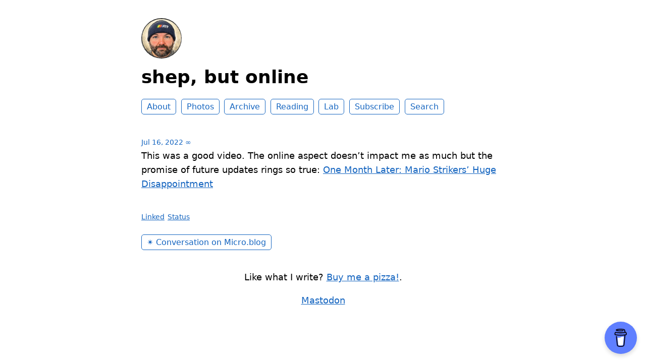

--- FILE ---
content_type: text/html; charset=utf-8
request_url: https://shep.online/2022/07/16/this-was-a.html
body_size: 7277
content:
<!DOCTYPE html>
<html lang="en">

<head>
  <meta charset="utf-8">
  <meta http-equiv="X-UA-Compatible" content="IE=edge">
  <meta name="viewport" content="width=device-width, initial-scale=1.0">
  <meta name="twitter:card" content="summary">
  
  <meta name="twitter:title" content="shep, but online">
  <meta property="og:title" content="shep, but online">
  
  
  <meta name="twitter:description" content="This was a good video. The online aspect doesn’t impact me …">
  <meta name="og:description" content="This was a good video. The online aspect doesn’t impact me …">
  <meta name="description" content="This was a good video. The online aspect doesn’t impact me as much but the promise of future updates rings so true: One Month Later: Mario Strikers’ Huge Disappointment">
  
  
    
  
  <title>This was a good video. … | shep, but online</title>
  <link rel="canonical" href="https://shep.online/2022/07/16/this-was-a.html">
  
  <link rel="stylesheet" href="/css/main.css?1767315380">
  
  
  <link rel="stylesheet" href="/css/all.min.css?1767315380">
  
  
  <link rel="alternate" href="https://shep.online/feed.xml" type="application/rss+xml" title="shep, but online">
  <link rel="alternate" href="https://shep.online/feed.json" type="application/json" title="shep, but online">




<link rel="me" href="https://micro.blog/shep">






  <link rel="me" href="https://instagram.com/shepstl">


<link rel="shortcut icon" href="https://micro.blog/shep/favicon.png" type="image/x-icon">
<link rel="EditURI" type="application/rsd+xml" href="https://shep.online/rsd.xml">
<link rel="authorization_endpoint" href="https://micro.blog/indieauth/auth">
<link rel="token_endpoint" href="https://micro.blog/indieauth/token">
<link rel="subscribe" href="https://micro.blog/users/follow">
<link rel="webmention" href="https://micro.blog/webmention">
<link rel="micropub" href="https://micro.blog/micropub">
<link rel="microsub" href="https://micro.blog/microsub">

<link rel="stylesheet" href="/custom.css?1767315380">


  <link rel="stylesheet" href="/navlist.css?v=17">

  <link rel="stylesheet" href="/css/bookshelf.css?v=17">

  <link rel="stylesheet" href="/archive_months.css?v=17">



  <script type="module">
if ('serviceWorker' in navigator) {
  navigator.serviceWorker.register('https:\/\/shep.online\/surprise-me\/redirect.js')
    .catch((error) => {
      console.error('Service Worker registration failed:', error);
    });
}
</script>


  <meta name="twitter:card" content="summary" />

  <meta name="twitter:title" content="shep, but online" />

<meta name="twitter:description" content="This was a good video. The online aspect doesn’t impact me as much but the promise of future updates rings so true: One Month Later: Mario Strikers’ Huge Disappointment" />



  


    <meta property="og:title" content="shep, but online" />


<meta property="og:description" content="This was a good video. The online aspect doesn’t impact me as much but the promise of future updates rings so true: One Month Later: Mario Strikers’ Huge Disappointment" />
<meta property="og:type" content="website" />
<meta property="og:url" content="https://shep.online/2022/07/16/this-was-a.html" />








  
    <meta property="article:published_time" content="2022-07-16T09:58:55-06:00"/>
  

  
    <meta property="article:modified_time" content="2022-07-16T09:58:55-06:00"/>
  





  

    <meta property="article:section" content="2022" />

  



  


  



  
</head>


<body>
  <header class="site-header">
	
	<a href="/"><img src="https://avatars.micro.blog/avatars/2025/52/4199.jpg" alt="shep, but online Profile Photo" class="profile_photo u-photo" width="80" height="80"></a>
	
	
	<h1><a class="site-title p-name u-url" href="/">shep, but online</a></h1>
	
	
	<p class="description"></p>
	
	
	<nav class="site-nav">
		<ul>
			
			
			
			<li><a class="page-link About" href="/about/">About</a></li>
			
			
			
			<li><a class="page-link Photos" href="/photos/">Photos</a></li>
			
			
			
			<li><a class="page-link Archive" href="/archive/">Archive</a></li>
			
			
			
			<li><a class="page-link Reading" href="/reading/">Reading</a></li>
			
			
			
			<li><a class="page-link Lab" href="/homelab/">Lab</a></li>
			
			
			
			<li><a class="page-link Subscribe" href="/subscribe/">Subscribe</a></li>
			
			
			
			<li><a class="page-link Search" href="/search/">Search</a></li>
			
			
			
		</ul>
	</nav>
	
</header>


  <div class="page-content">
    <div class="wrapper">
      
<div class="post h-entry  linked status">

  

  <header class="post-header">

    
    <a href="https://shep.online/2022/07/16/this-was-a.html" class="post-date u-url"><time class="dt-published" datetime="2022-07-16 09:58:55 -0600">Jul 16, 2022</time> ∞</a>
    
    
    
  </header>

  <article class="post-content e-content">
    <p>This was a good video. The online aspect doesn’t impact me as much but the promise of future updates rings so true: <a href="https://youtu.be/k21tW34rNFI">One Month Later: Mario Strikers’ Huge Disappointment</a></p>

  </article>

  
    <ul class="post-tags">
        <li><a href="/categories/linked/" class="category">Linked</a></li>
      
        <li><a href="/categories/status/" class="category">Status</a></li>
      
    </ul>
  
  
  

  

</div>

<ul class="reply-buttons">
  
  
  
  <li>




<a href="https://micro.blog/shep" class="conversation-on-mb conversation-on-mb-fallback">✴️ Also on Micro.blog</a>
<script module>
  const conversationLink = document.querySelector('.conversation-on-mb');
  const currentPageURLEncoded = encodeURIComponent('https:\/\/shep.online\/2022\/07\/16\/this-was-a.html');

  fetch('https://micro.blog/conversation.js?format=jsonfeed&url=' + currentPageURLEncoded)
  .then(response => response.json())
  .then(conversation => {
    conversationLink.setAttribute('href', conversation.home_page_url);
    conversationLink.innerHTML = '✴️ Conversation on Micro.blog';
    conversationLink.classList.remove('conversation-on-mb-fallback');
  });
</script>
</li>
  
  
  <li>


</li>
  
  
</ul>
  




<script type="text/javascript" src="https://micro.blog/conversation.js?url=https%3a%2f%2fshep.online%2f2022%2f07%2f16%2fthis-was-a.html"></script>





    </div>
    
  </div>
  <footer class="site-footer">

  <div class="wrapper">
    
    <p class="custom_footer"><p>Like what I write? <a href="https://www.buymeacoffee.com/shepstl">Buy me a pizza!</a>.</p>
<a rel="me" href="https://social.lol/@shep">Mastodon</a>
<script data-name="BMC-Widget" data-cfasync="false" src="https://cdnjs.buymeacoffee.com/1.0.0/widget.prod.min.js" data-id="shepstl" data-description="Support me on Buy me a coffee!" data-message="" data-color="#5F7FFF" data-position="Right" data-x_margin="18" data-y_margin="18"></script>

<script async data-id="101383910" src="//static.getclicky.com/js"></script>
<noscript><p><img alt="Clicky" width="1" height="1" src="//in.getclicky.com/101383910ns.gif" /></p></noscript>
<script defer src="https://stats.shep.online/script.js" data-website-id="1c4ae750-a254-4cf7-b330-7df6cab4f07d"></script></p>
    
    <p class="attribution custom_footer">Hosted by <a href="https://micro.blog">Micro.blog</a>. Powered by <a href="https://tiny.micro.blog">Tiny Theme</a>. Designed with ♥ by <a href="https://www.mattlangford.com">Matt Langford</a>.</p>
  </div>

</footer>


  

  
</body>

</html>
